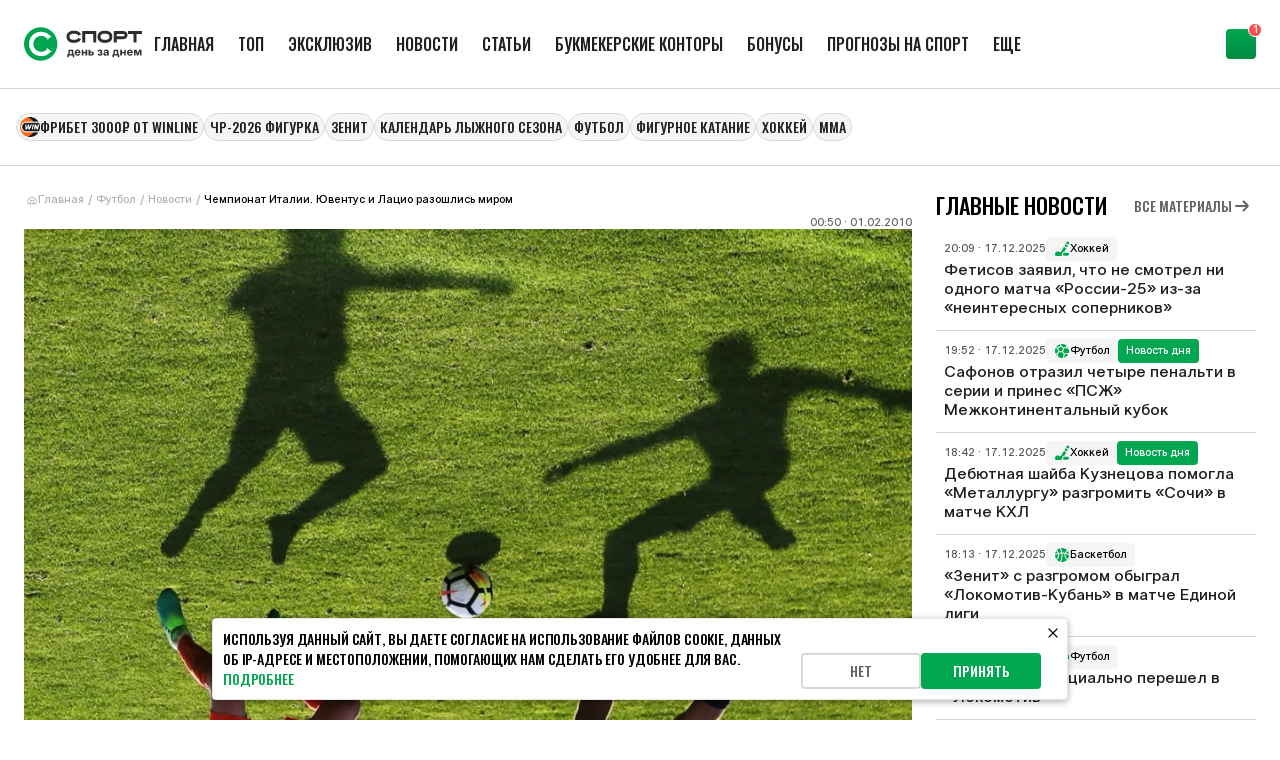

--- FILE ---
content_type: application/javascript; charset=UTF-8
request_url: https://www.sportsdaily.ru/static/_next/static/chunks/app/error-273f9d32b284bd95.js
body_size: 1450
content:
(self.webpackChunk_N_E=self.webpackChunk_N_E||[]).push([[8039],{25134:e=>{e.exports={error:"errorPage_error__ownPq",errorTitle:"errorPage_errorTitle__J4yJy",errorText:"errorPage_errorText__MnDYC",errorBtn:"errorPage_errorBtn__5dtrs"}},51447:(e,r,l)=>{Promise.resolve().then(l.bind(l,70684))},70684:(e,r,l)=>{"use strict";l.r(r),l.d(r,{default:()=>C,revalidate:()=>B});var a=l(95155),n=l(12115),t=l(25134),s=l.n(t),o=l(66766),i=l(22565),d=l(41760);let u=e=>{let{data:r}=e;return(0,a.jsxs)("div",{className:s().error,children:[(0,a.jsx)(o.default,{src:r.image,alt:"",width:200,height:200}),(0,a.jsx)("div",{className:s().errorTitle,children:r.title}),(0,a.jsx)("div",{className:s().errorText,children:r.text}),(0,a.jsx)(i.$n,{href:d.A.home(),type:"primary",className:s().errorBtn,children:"Вернуться на главную"})]})};var m=l(54419),c=l.n(m),h=l(55028),x=l(89027),f=l(58824),p=l(7767),j=l(6090),v=l(41901),b=l(43536);let g=(0,h.default)(()=>Promise.all([l.e(5342),l.e(7697)]).then(l.bind(l,27697)).then(e=>e.MobileMenu),{loadableGenerated:{webpack:()=>[27697]}}),_=(0,h.default)(()=>Promise.all([l.e(9044),l.e(9332)]).then(l.bind(l,99332)).then(e=>e.Cookies),{loadableGenerated:{webpack:()=>[99332]}}),N=(0,h.default)(()=>Promise.all([l.e(5342),l.e(4361)]).then(l.bind(l,6742)).then(e=>e.LeftSidebarBanner),{loadableGenerated:{webpack:()=>[6742]}}),k=(0,h.default)(()=>l.e(1493).then(l.bind(l,31493)).then(e=>e.ClientEffects),{loadableGenerated:{webpack:()=>[31493]}}),P=(0,h.default)(()=>Promise.all([l.e(7661),l.e(7555)]).then(l.bind(l,97555)).then(e=>e.YandexMetrika),{loadableGenerated:{webpack:()=>[97555]}}),w=e=>{var r,l,n,t,s,o;let{children:i,globalData:d,noNeedPartners:u,hideAdFoxBanners:m=!1}=e,h=(null==d?void 0:d.partners)||[];return(0,a.jsxs)(a.Fragment,{children:[(0,a.jsx)(k,{hideAdFoxBanners:m}),(0,a.jsx)(P,{}),(0,a.jsxs)("div",{className:c().templateDefaultBody,children:[(0,a.jsxs)("div",{className:c().templateDefaultBodyHeader,children:[(0,a.jsx)("header",{children:(0,a.jsx)(v.Header,{menu:(null==d||null==(r=d.menus)?void 0:r.headerMenu)||[],gift:null==d?void 0:d.gift})}),(0,a.jsx)(N,{})]}),(0,a.jsxs)("div",{className:c().templateDefaultContentWrapper,children:[(null==d||null==(n=d.menus)||null==(l=n.promoMenu)?void 0:l.length)?(0,a.jsx)("div",{className:c().templateDefaultTags,children:(0,a.jsx)(b.PromoMenu,{menu:d.menus.promoMenu,gift:null==d?void 0:d.gift})}):null,(0,a.jsx)("div",{className:c().templateDefaultContent,children:i}),(0,a.jsx)(j.FooterMenu,{menu:(null==d||null==(t=d.menus)?void 0:t.footerMenu)||[]}),(0,a.jsxs)("footer",{className:c().templateDefaultFooter,children:[h&&!u&&(0,a.jsx)(f.CustomSwiper,{title:"Партнёры",positionOfButtonsFromTopInPixels:48,padding:"16px 0 12px",children:h.map(e=>(0,a.jsx)(x.PartnerCard,{name:e.name,link:e.link,logo:e.logo},"partner-card-".concat(e.name)))}),(0,a.jsx)(p.Footer,{nav:(null==d||null==(s=d.menus)?void 0:s.footerNav)||[]})]}),(0,a.jsx)(g,{menu:(null==d||null==(o=d.menus)?void 0:o.headerMenu)||[],gift:null==d?void 0:d.gift}),(0,a.jsx)(_,{})]})]})]})};var M=l(93246);let B=300;function C(){let[e,r]=(0,n.useState)(null);return((0,n.useEffect)(()=>{(async()=>{r((await (0,M.Wb)()).globalData)})()},[]),e)?(0,a.jsx)(w,{globalData:e,hideAdFoxBanners:!0,children:(0,a.jsx)(u,{data:{image:"/img/errors/500.png",title:"Ошибка 500 — Внутренняя ошибка\xa0сервера",text:"Ой! Наши \xabдвигатели\xbb перегрелись, и сервер сейчас не в строю."}})}):null}}},e=>{var r=r=>e(e.s=r);e.O(0,[9044,2088,5342,4908,8528,3246,8441,1684,7358],()=>r(51447)),_N_E=e.O()}]);

--- FILE ---
content_type: image/svg+xml
request_url: https://www.sportsdaily.ru/img/social/dzen.svg
body_size: 413
content:
<svg width="16" height="17" viewBox="0 0 16 17" fill="none" xmlns="http://www.w3.org/2000/svg">
<path d="M1.3335 8.48999C3.73246 8.56738 5.07206 8.62859 6.06982 9.21102C6.29993 9.3456 6.51179 9.50786 6.71436 9.70418C7.76197 10.7851 7.83331 12.1327 7.92855 15.085C5.17627 15.085 3.27634 15.0755 2.29541 14.1231C1.34305 13.1422 1.3335 11.1518 1.3335 8.48999Z" fill="black"/>
<path d="M14.6668 8.48999C14.6668 11.1518 14.6573 13.1422 13.7049 14.1231C12.8466 14.9564 11.2847 15.0678 9.0638 15.0826L8.07178 15.085C8.1551 12.5019 8.2202 11.1474 8.93685 10.1249C9.03939 9.9788 9.15498 9.83934 9.28597 9.70418C10.3669 8.65657 11.7145 8.58523 14.6668 8.48999Z" fill="black"/>
<path d="M7.92855 1.75171C7.85132 4.14565 7.78981 5.48442 7.21077 6.48153C7.07548 6.71405 6.91246 6.92816 6.71436 7.13257C5.6334 8.18019 4.28587 8.25152 1.3335 8.34676C1.3335 5.68495 1.34305 3.69455 2.29541 2.71362C3.27634 1.76126 5.18103 1.75171 7.92855 1.75171Z" fill="black"/>
<path d="M8.07178 1.75171C10.8241 1.75171 12.724 1.76126 13.7049 2.71362C14.6573 3.69455 14.6668 5.68495 14.6668 8.34676C11.7145 8.25152 10.3669 8.18019 9.28597 7.13257C8.23835 6.05162 8.16225 4.70408 8.07178 1.75171Z" fill="black"/>
</svg>


--- FILE ---
content_type: application/javascript; charset=UTF-8
request_url: https://www.sportsdaily.ru/static/_next/static/chunks/7555.671222123c0c22bf.js
body_size: 645
content:
"use strict";(self.webpackChunk_N_E=self.webpackChunk_N_E||[]).push([[7555],{66179:(e,t,s)=>{s.d(t,{YandexMetrikaScript:()=>n});var r=s(95155),a=s(35695),c=s(12115),i=s(97661);let n=()=>{let e=(0,a.usePathname)();return(0,c.useEffect)(()=>{e&&(0,i.Ay)("hit",e)},[e]),(0,r.jsx)(i.TD,{accounts:[0x170209c],options:{defer:!0,webvisor:!0,clickmap:!0,trackLinks:!0,accurateTrackBounce:!0}})}},97555:(e,t,s)=>{s.r(t),s.d(t,{YandexMetrika:()=>i});var r=s(95155);s(12115);var a=s(45171),c=s(66179);let i=()=>(null===a.TN||void 0===a.TN?void 0:a.TN.includes("sportsdaily.ru"))?(0,r.jsxs)(r.Fragment,{children:[(0,r.jsx)(c.YandexMetrikaScript,{}),(0,r.jsx)("noscript",{children:(0,r.jsx)("div",{children:(0,r.jsx)("img",{src:"https://mc.yandex.ru/watch/24125596",style:{position:"absolute",left:"-9999px"},alt:""})})})]}):null}}]);

--- FILE ---
content_type: application/javascript; charset=UTF-8
request_url: https://www.sportsdaily.ru/static/_next/static/chunks/3246-2509a280f076e155.js
body_size: 2444
content:
"use strict";(self.webpackChunk_N_E=self.webpackChunk_N_E||[]).push([[3246],{25432:(t,e,a)=>{a.d(e,{j:()=>o});var n=a(86052),r=a.n(n),s=a(45171),l=a(49509);let i=()=>s.DS||s.tw?s.Ij:l.env.CMS_PRIVATE_URL,c=()=>s.DS||s.tw?s.CU:l.env.APP_NEXT_MATCH_CENTER_URL;class o{static getInstance(){return o.instance||(o.instance=new o),o.instance}async request(t){let e=arguments.length>1&&void 0!==arguments[1]?arguments[1]:{};if(!this.baseUrl)return await Promise.resolve(null);let{params:a,next:n,...s}=e,l=a?r().stringify(a,{indices:!1}):"",i="".concat(this.baseUrl).concat(t).concat(l?"?".concat(l):""),c=this.prepareHeaders(s.headers),o={...s,headers:c,cache:(null==n?void 0:n.revalidate)===0?"no-cache":"force-cache"};n&&(o.next=n);let g=await fetch(i,o);if(!g.ok)throw Error("Request failed: ".concat(g.statusText));return g.json()}async requestPlatform(t){let e=arguments.length>1&&void 0!==arguments[1]?arguments[1]:{};if(!this.platformUrl)return await Promise.resolve(null);let{params:a,next:n,...s}=e,l=a?r().stringify(a,{indices:!1}):"",i="".concat(this.platformUrl).concat(t).concat(l?"?".concat(l):""),c=this.prepareHeaders(s.headers),o={...s,headers:c};n&&(o.next=n);let g=await fetch(i,o);if(!g.ok)throw Error("Request failed: ".concat(g.statusText));return g.json()}prepareHeaders(t){return{Accept:"application/json","Content-Type":"application/json",...t||{}}}static async get(t,e){let{params:a,config:n}=e;return o.getInstance().request(t,{method:"GET",params:a,...n})}static async getPlatform(t,e){let{params:a,config:n}=e;return o.getInstance().requestPlatform(t,{method:"GET",params:a,...n})}static async post(t,e,a){return o.getInstance().request(t,{method:"POST",body:JSON.stringify(e),...a})}static async put(t,e,a){return o.getInstance().request(t,{method:"PUT",body:JSON.stringify(e),...a})}static async patch(t,e,a){return o.getInstance().request(t,{method:"PATCH",body:JSON.stringify(e),...a})}static async delete(t,e){return o.getInstance().request(t,{method:"DELETE",params:e})}static async head(t,e){return o.getInstance().request(t,{method:"HEAD",params:e})}constructor(){this.baseUrl=i()||"",this.platformUrl=c()||""}}},32345:(t,e,a)=>{a.d(e,{s:()=>s});var n=a(52743),r=a(22769);class s{}s.getSingleNewsPage=async t=>{let e={newsItem:{},readMore:[]};try{let l=await n.m.getSingleNewsByUrl({slug:t,config:{next:{revalidate:r.Wp,tags:["news-single-page-".concat(t)]}},params:{}});if(l){var a,s;e.newsItem=l;let i=null==(a=l.sportCategory)?void 0:a.id,c=(null==(s=l.tags)?void 0:s.map(t=>t.id))||[],o=await n.m.getNewsList({config:{next:{revalidate:r.Wp,tags:["news-single-page-read-more-".concat(t)]}},params:{previewImage:!0,pagination:{start:0,limit:5},filters:{slug:{$ne:l.slug},...i?{sportCategory:{id:i}}:{},...c.length?{tags:{id:c.join(",")}}:{}}}});(null==o?void 0:o.data)&&(e.readMore=o.data)}}catch(t){console.log("error.getSingleNewsPage",t)}return e},s.getListNewsPage=async t=>{let{newsListParams:e,tags:a}=t,s={newsList:[],meta:{},settings:{}};try{let t=[n.m.getNewsList({config:{next:{revalidate:r.Wp,tags:a||["news-list-page"]}},params:{sort:["publishedAt:desc"],...e||{}}}).then(t=>(t.data&&t.data.length&&(s.newsList=t.data,s.meta=t.meta),t)),n.m.getNewsMainSettings({config:{next:{revalidate:r.Wp,tags:["news-list-page-settings"]}}}).then(t=>(t&&(s.settings=t),t))];await Promise.allSettled(t)}catch(t){console.log("error.getListNews",t)}return s},s.getNewsList=async t=>{let{tag:e,start:a=0,limit:s,filters:l}=t,i={newsList:[],meta:{}};return await n.m.getNewsList({config:{next:{revalidate:r.Wp,tags:e?[e]:["news-list"]}},params:{pagination:{start:a,limit:s},sort:["publishedAt:desc"],...l?{filters:l}:{}}}).then(t=>(t.data&&t.data.length&&(i.newsList=t.data,i.meta=t.meta),t)),i}},45171:(t,e,a)=>{a.d(e,{CU:()=>h,tw:()=>o,DS:()=>g,Ij:()=>u,TN:()=>d});var n,r,s,l=a(49509);'\n    window.env = {\n          APP_PUBLIC_CMS_BASE_URL: "'.concat(l.env.APP_PUBLIC_CMS_BASE_URL,'",\n          SPA_BASE_URL: "').concat(l.env.SPA_BASE_URL,'",\n          APP_NEXT_MATCH_CENTER_URL: "').concat(l.env.APP_NEXT_MATCH_CENTER_URL,'",\n      };\n      ');let i=()=>{var t;return null==(t=window)?void 0:t.env};var c=a(49509);let o=!0,g=!1;c.env.CMS_PRIVATE_URL;let u=null==(n=i())?void 0:n.APP_PUBLIC_CMS_BASE_URL,d=null==(r=i())?void 0:r.SPA_BASE_URL,h=null==(s=i())?void 0:s.APP_NEXT_MATCH_CENTER_URL;c.env.REDIS_URL},52743:(t,e,a)=>{a.d(e,{m:()=>r});var n=a(25432);class r{}r.getSingleNewsByUrl=t=>{let{slug:e,config:a,params:r}=t;return n.j.get("/news-collection/".concat(e),{config:a,params:r})},r.getNewsList=t=>{let{config:e,params:a}=t;return n.j.get("/news-collection",{config:e,params:a})},r.getNewsMainSettings=t=>{let{config:e,params:a}=t;return n.j.get("/main-new",{config:e,params:a})},r.updateNewsRating=t=>{let{id:e,rating:a,config:r}=t;return n.j.put("/news-collection/".concat(e,"/rating"),{rating:a},r)}},93246:(t,e,a)=>{a.d(e,{CG:()=>_,Qn:()=>p,po:()=>c,pX:()=>g,vu:()=>m,Tl:()=>h,yo:()=>u,M9:()=>w,Wb:()=>o});var n=a(25432);class r{}r.getGlobalData=t=>{let{config:e}=t;return n.j.get("/global-data",{config:e})},r.getSinglePromoLink=t=>{let{config:e,slug:a}=t;return n.j.get("/promo-link/".concat(a),{config:e})};class s{}s.getGlobalData=async t=>{let{config:e}=t;try{return await r.getGlobalData({config:e})}catch(t){return console.log("error.getGlobalData",t),{}}};var l=a(32345),i=a(22769);a(43015);let c=t=>{let{currentDate:e,format:a}=t,n=t=>t<10?"0"+t:String(t),r=new Date(e),s=n(r.getHours()),l=n(r.getMinutes()),i=n(r.getSeconds()),c=n(r.getDate()),o=n(r.getMonth()+1),g=n(r.getFullYear());return a.replace("YYYY",g).replace("MM",o).replace("DD",c).replace("hh",s).replace("mm",l).replace("ss",i)},o=async function(t){let e=!(arguments.length>1)||void 0===arguments[1]||arguments[1],a={},n={};try{let r=[s.getGlobalData({config:{next:{revalidate:i.$N,tags:["global-data"]}}}).then(t=>{if(t){let e=null;if(t.gifts&&t.gifts.length){let a=t.gifts.length,n=d(a)-1;e=t.gifts[n]}Object.assign(n,{menus:t.menus,partners:t.partners,gift:e})}return t})];if(e){let t=new Date().getTime()-i.sC,e=c({currentDate:t,format:"YYYY-MM-DD"});r.push(l.s.getNewsList({start:0,limit:7,filters:{publishedAt:{$gte:e}}}).then(t=>(t&&Object.assign(n,t),t)))}t&&r.push(t.then(t=>(a=t,t))),await Promise.allSettled(r)}catch(t){console.log("globalData",t)}return{globalData:n,data:a}},g=(t,e)=>{try{let a="".concat(t,"_rating_").concat(e),n=localStorage.getItem(a);return n?parseInt(n,10):null}catch(t){return console.error("Error reading rating from localStorage:",t),null}},u=(t,e,a)=>{try{let n="".concat(t,"_rating_").concat(e);localStorage.setItem(n,a.toString())}catch(t){console.error("Error writing rating to localStorage:",t)}},d=t=>Math.floor(Math.random()*t)+1,h=t=>(e,a)=>{let n=1===e?"":e>1&&e<=a?"".concat("page","/").concat(e,"/"):"";return(t.endsWith("/")?t:t+"/")+n},p=t=>{switch(t){case"usd":return"$";case"eur":return"€";case"rub":return"₽"}},w=t=>{let e=String(t).split("").reverse(),a="";return e.forEach((t,e)=>{a=(e+1)%3==0?" ".concat(t)+a:t+a}),a},m=(t,e)=>{let a=(t=Math.abs(t)%100)%10;return t>10&&t<20?e[2]:a>1&&a<5?e[1]:1==a?e[0]:e[2]},_=(t,e)=>t.includes(e)}}]);

--- FILE ---
content_type: application/javascript; charset=UTF-8
request_url: https://www.sportsdaily.ru/static/_next/static/chunks/6742.72c74c655b9321ae.js
body_size: 293
content:
"use strict";(self.webpackChunk_N_E=self.webpackChunk_N_E||[]).push([[6742],{6742:(n,e,a)=>{a.r(e),a.d(e,{BrandingBanner:()=>i.BrandingBanner,CatFishBanner:()=>B.CatFishBanner,FullScreenBanner:()=>r.FullScreenBanner,LeftSidebarBanner:()=>b.LeftSidebarBanner,MobileMenuBanner:()=>l.MobileMenuBanner,NewsSectionBanner:()=>s.NewsSectionBanner,RightSidebarBanner:()=>t.RightSidebarBanner});var r=a(85227),B=a(83356),i=a(21332),t=a(93373),s=a(42643),b=a(49150),l=a(9360)}}]);

--- FILE ---
content_type: application/javascript; charset=UTF-8
request_url: https://www.sportsdaily.ru/static/_next/static/chunks/app/news/page-082e743e7de9a6bf.js
body_size: 22
content:
(self.webpackChunk_N_E=self.webpackChunk_N_E||[]).push([[2324],{},_=>{var e=e=>_(_.s=e);_.O(0,[9044,3334,5342,264,2088,4155,4908,7661,8528,3246,3598,2275,8441,1684,7358],()=>e(42275)),_N_E=_.O()}]);

--- FILE ---
content_type: application/javascript; charset=UTF-8
request_url: https://www.sportsdaily.ru/static/_next/static/chunks/3598-20d393de349436c8.js
body_size: 7795
content:
(self.webpackChunk_N_E=self.webpackChunk_N_E||[]).push([[1493,3598,7697,9332],{3406:(e,t,a)=>{"use strict";a.d(t,{AU:()=>i,Z_:()=>o,bl:()=>n,nH:()=>r});let r=["akrobatika","akvabayk","alpinizm","amerikanskiy-futbol","armrestling","avtosport","badminton","basketbol","beysbol","biatlon","bilyard","bobsley-i-skeleton","boi-na-golykh-kulakakh","boks","breyk-dans","doping","dzyudo","fekhtovanie","fidzhital-sport","figurnoe-katanie","florbol","football","fridayving","fristayl","gandbol","golf","gornolyzhnyy-sport","greblya","greko-rimskaya-borba","karate","kartochnye-igry","kerling","khokkey-na-trave","khokkey-s-myachom","khudozhestvennaya-gimnastika","kibersport","kikboksing","konkobezhnyy-sport","konnyy-sport","kriket","legkaya-atletika","lyubitelskiy-boks","lyzhnoe-dvoebore","lyzhnye-gonki","mas-restling","mediynyy-futbol","mini-futbol","mma","motosport","nastolnyy-khokkey","nastolnyy-tennis","parusnyy-sport","plavanie","plavanie-v-otkrytoy-vode","plyazhnyy-futbol","plyazhnyy-voleybol","pryzhki-s-tramplina","pryzhki-v-vodu","pyatibore","regbi","regbi-7","sambo","sannyy-sport","serfing","shakhmaty","shashki","short-trek","sinkhronnoe-plavanie","skeytbording","skvosh","snoubord","sportivnaya-gimnastika","sportivnoe-orientirovanie","sportivnye-tantsy","strelba","sumo","tennis","tkhekvondo","triatlon","tyazhelaya-atletika","velosport","vindserfing","vodnoe-polo","vodnomotornyy-sport","voleybol","volnaya-borba","vostochnye-edinoborstva","xokkej","yakhting","zdorove","zhenskaya-borba","zhenskiy-futbol","women","hr","allNews","sportMedal"],o={author:"author",blog:"blog",sportType:"sport_type",newspaper:"newspaper",groupOfSports:"group_of_sports",command:"command",organization:"organization",person:"person",region:"region",serviceTag:"service_tag",competition:"competition",stadium:"stadium",story:"story",transfer:"transfer"},i=200,n=[o.command];o.sportType,o.command},9295:e=>{e.exports={bkPromo:"bkPromo_bkPromo__WIAkQ",bkPromoTitle:"bkPromo_bkPromoTitle__Ysvs8",bkPromoCard:"bkPromo_bkPromoCard__CHVoR",bkPromoCardInfo:"bkPromo_bkPromoCardInfo__IFuAc",bkPromoCardName:"bkPromo_bkPromoCardName__J_rBo",bkPromoCardBonus:"bkPromo_bkPromoCardBonus___Dvwp",bkPromoCardButtons:"bkPromo_bkPromoCardButtons__g_xFs",bkPromoCardRating:"bkPromo_bkPromoCardRating__XAYO6",bkPromoCardButton:"bkPromo_bkPromoCardButton__ynwJJ",bkPromoCardPlace:"bkPromo_bkPromoCardPlace___lFVh"}},9360:(e,t,a)=>{"use strict";a.d(t,{MobileMenuBanner:()=>c});var r=a(95155),o=a(12115),i=a(77351),n=a(30339),s=a(25263),l=a(71250);let d={pp:"i",ps:"eycm",p2:"y"},c=()=>{let[e,t]=(0,o.useState)(!1),[a,c]=(0,o.useState)(""),[_,m]=(0,o.useState)(!1),[u,C]=(0,o.useState)(!0),{width:b}=(0,l.l)(),{isShowAdFox:h}=(0,i.zv)();return(0,o.useEffect)(()=>{c("item_".concat(Math.random()))},[]),(0,o.useEffect)(()=>{b&&(b>=l.X.tablet?C(!0):C(!1))},[b]),(0,o.useEffect)(()=>{h?_||a&&!u&&window.yaContextCb.push(()=>{window.Ya.adfoxCode.clearSession(),window.Ya.adfoxCode.create({containerId:a,onError:()=>{t(!0),m(!1)},onRender:()=>{t(!1),m(!0)},onStub:()=>{t(!0),m(!1)},ownerId:n.W,params:d})}):((0,s.z)(a),m(!1))},[a,u,h]),e?null:(0,r.jsx)("div",{id:a})}},11815:e=>{e.exports={sticky:"right-sidebar-banner_sticky__ld_qV"}},21332:(e,t,a)=>{"use strict";a.d(t,{BrandingBanner:()=>C});var r=a(95155),o=a(74722),i=a.n(o),n=a(29300),s=a.n(n),l=a(12115),d=a(77351),c=a(30339),_=a(25263),m=a(71250);let u="branding_banner_item",C=()=>{let[e,t]=(0,l.useState)(!1),[a,o]=(0,l.useState)(!1),[n,C]=(0,l.useState)(!0),{width:b}=(0,m.l)(),{isShowAdFox:h,checkIsDefaultBranding:p,brandingParams:x}=(0,d.zv)(),g=()=>{(0,_.z)(u),o(!1)};return(0,l.useEffect)(()=>{b&&(b<m.X.mobileLg?C(!0):C(!1))},[b]),(0,l.useEffect)(()=>{if(g(),h||!p(x)){var e,a;if(!(null==(a=window)||null==(e=a.Ya)?void 0:e.adfoxCode))return void t(!0);t(!1),u&&!n&&window.yaContextCb.push(()=>{window.Ya.adfoxCode.clearSession(),window.Ya.adfoxCode.create({containerId:u,onError:()=>{t(!0),g()},onRender:()=>{t(!1),o(!0)},onStub:()=>{t(!0),g()},ownerId:c.W,params:x})})}},[n,h,x]),e?null:(0,r.jsxs)("div",{className:i().head,children:[(0,r.jsx)("div",{className:s()(a?i().space:i().noSpace)}),(0,r.jsx)("div",{className:i().billboard,id:u})]})}},24343:e=>{e.exports={mobileMenu:"mobileMenu_mobileMenu__h2uaf",mobileMenu_show:"mobileMenu_mobileMenu_show__XM3AC",mobileMenuWrap:"mobileMenu_mobileMenuWrap__IXr3z",mobileMenuWrap_show:"mobileMenu_mobileMenuWrap_show__b1N4j",mobileMenuContent:"mobileMenu_mobileMenuContent__bjw4V",mobileMenuCloseBtn:"mobileMenu_mobileMenuCloseBtn__OFero",mobileMenuHeader:"mobileMenu_mobileMenuHeader__8KI6H",mobileMenuLogo:"mobileMenu_mobileMenuLogo__IEwZx",mobileMenuItems:"mobileMenu_mobileMenuItems__cIYOJ"}},25263:(e,t,a)=>{"use strict";a.d(t,{z:()=>r});let r=e=>{try{window.Ya&&window.Ya.adfoxCode&&window.Ya.adfoxCode.destroy&&window.Ya.adfoxCode.destroy(e)}catch(e){console.error("Error destroying previous banner:",e)}}},25380:e=>{e.exports={articleCardsSectionContainer:"articleCardsSectionContainer_articleCardsSectionContainer__lkV5g",articleCardsSectionContainer_wide:"articleCardsSectionContainer_articleCardsSectionContainer_wide__NgbbW",articleCardsSectionContainerBtnHeader:"articleCardsSectionContainer_articleCardsSectionContainerBtnHeader__jWDtn",articleCardsSectionContainerBtnBottom:"articleCardsSectionContainer_articleCardsSectionContainerBtnBottom__OIFZT",articleCardsSectionContainer_narrow:"articleCardsSectionContainer_articleCardsSectionContainer_narrow__u2mxV",articleCardsSectionContainerHeader:"articleCardsSectionContainer_articleCardsSectionContainerHeader__jQ5HJ",articleCardsSectionContainerTitle:"articleCardsSectionContainer_articleCardsSectionContainerTitle__Cymsq",articleCardsSectionContainerTitle_sidebar:"articleCardsSectionContainer_articleCardsSectionContainerTitle_sidebar__OuuU7"}},27697:(e,t,a)=>{"use strict";a.r(t),a.d(t,{MobileMenu:()=>x});var r=a(95155),o=a(24343),i=a.n(o),n=a(29300),s=a.n(n),l=a(55028),d=a(35695),c=a(12115),_=a(29462),m=a(89625),u=a(77351),C=a(54310),b=a(62928),h=a(10561);let p=(0,l.default)(()=>Promise.all([a.e(5342),a.e(4361)]).then(a.bind(a,6742)).then(e=>e.MobileMenuBanner),{loadableGenerated:{webpack:()=>[6742]}}),x=e=>{let{menu:t,gift:a}=e,{isShowMenu:o,setIsShowMenu:n}=(0,u.KZ)(),{isShowAdFox:l}=(0,u.zv)(),x=(0,d.usePathname)();return(0,c.useEffect)(()=>{n(!1)},[x]),(0,r.jsx)("div",{className:s()(i().mobileMenu,o?i().mobileMenu_show:""),onClick:()=>n(!1),children:(0,r.jsxs)("div",{className:s()(i().mobileMenuWrap,o?i().mobileMenuWrap_show:""),onClick:e=>e.stopPropagation(),children:[(0,r.jsxs)("div",{className:i().mobileMenuContent,children:[(0,r.jsxs)("div",{className:i().mobileMenuHeader,children:[(0,r.jsx)(b.A,{href:"/",className:i().mobileMenuLogo,children:(0,r.jsx)(C.A,{width:118,height:40,"aria-label":"Спорт день за днем"})}),(0,r.jsx)("button",{className:i().mobileMenuCloseBtn,onClick:()=>n(!1),children:(0,r.jsx)(h.A,{id:"close",width:20,height:20})})]}),(0,r.jsxs)("div",{className:i().mobileMenuItems,children:[t.filter(e=>!e.hide).map(e=>(0,r.jsx)(m.D,{type:"mobile",item:e},"mobile-menu"+e.id)),a&&l?(0,r.jsx)(_.T,{gift:a,type:"mobileMenu"}):null]})]}),o?(0,r.jsx)(p,{}):null]})})}},30339:(e,t,a)=>{"use strict";a.d(t,{W:()=>r});let r=294765},31191:(e,t,a)=>{"use strict";a.d(t,{h:()=>_});var r=a(95155),o=a(93615),i=a.n(o),n=a(29300),s=a.n(n);a(12115);var l=a(62928),d=a(10561),c=a(3406);let _=e=>{let{tag:t,color:a="white",type:o="link"}=e;if(!t)return null;let n=t.slug&&"link"===o?l.A:"div",_=t.tagType===c.Z_.sportType,m=t.tagType===c.Z_.sportType&&t.sportSysname&&c.nH.includes(t.sportSysname);return(0,r.jsxs)(n,{href:"/".concat(t.slug),className:s()(i().articleTag,a?i()["articleTag_"+a]:""),children:[_?(0,r.jsx)(d.A,{id:m&&t.sportSysname?t.sportSysname:"default",type:"tags",width:"text"===a?12:16,height:"text"===a?12:16,className:i().articleTagIcon}):null,(0,r.jsx)("span",{children:t.title})]})}},31493:(e,t,a)=>{"use strict";a.r(t),a.d(t,{ClientEffects:()=>i});var r=a(12115),o=a(77351);let i=e=>{let{hideAdFoxBanners:t=!1}=e,{setIsShowAdFox:a}=(0,o.zv)();return(0,r.useEffect)(()=>{a(!t)},[t]),null}},36956:e=>{e.exports={tableOfContents:"tableOfContents_tableOfContents__5fwtS",header:"tableOfContents_header__SiMM5",title:"tableOfContents_title__V9e0N",chevron:"tableOfContents_chevron__oWwFx",expanded:"tableOfContents_expanded__Zjxa0",list:"tableOfContents_list__mSKDv",listItem:"tableOfContents_listItem__vLDot",link:"tableOfContents_link__w_cuG",number:"tableOfContents_number___1fx3",linkText:"tableOfContents_linkText__mxJkN"}},39197:e=>{e.exports={rightSidebar:"rightSidebar_rightSidebar__JQhPS"}},40618:(e,t,a)=>{"use strict";a.r(t),a.d(t,{ClientFormattedDate:()=>n});var r=a(95155),o=a(12115),i=a(93246);let n=e=>{let{currentDate:t,format:a}=e,[n,s]=(0,o.useState)(!1);return(0,o.useEffect)(()=>{s(!0)},[]),(0,r.jsx)("span",{suppressHydrationWarning:!0,children:(0,i.po)({currentDate:t,format:a})},n?"client":"server")}},41814:(e,t,a)=>{"use strict";a.r(t),a.d(t,{NewsCardsSection:()=>u});var r=a(95155),o=a(77936),i=a.n(o),n=a(55028);a(12115);var s=a(50825),l=a(64156),d=a(70587),c=a(77351),_=a(41760);let m=(0,n.default)(()=>a.e(6742).then(a.bind(a,6742)).then(e=>e.NewsSectionBanner),{loadableGenerated:{webpack:()=>[6742]}}),u=e=>{let{section:t,isSidebar:a,hideBanner:o=!1,maxCountItems:n=7,isNeedBkPromo:u=!1}=e,{isShowAdFox:C}=(0,c.zv)();return(0,r.jsxs)("div",{className:!a&&(!o&&C||u)?i().newsSection:"",children:[(0,r.jsx)(l.w,{title:t.title,url:t.url,btnText:t.btnText,type:"narrow",isSidebar:a,children:(0,r.jsx)("div",{className:i().newsSectionCards,children:t.articles.slice(0,n).map(e=>(0,r.jsx)(s.d,{card:e,type:"onlyText",isSidebar:a,route:_.A.news},"news-cards-top"+e.id))})}),!a&&(!o&&C||u)?(0,r.jsxs)("div",{className:i().newsSectionRightColumn,children:[u?(0,r.jsx)(d.j,{}):null,!o&&C?(0,r.jsx)("div",{className:i().newsSectionAdPr,children:(0,r.jsx)(m,{})}):null]}):null]})}},42643:(e,t,a)=>{"use strict";a.d(t,{NewsSectionBanner:()=>_});var r=a(95155),o=a(12115),i=a(77351),n=a(30339),s=a(25263),l=a(71250);let d={pp:"h",ps:"enkc",p2:"y"},c={pp:"h",ps:"eycm",p2:"y"},_=()=>{let[e,t]=(0,o.useState)(!1),[a,_]=(0,o.useState)(""),[m,u]=(0,o.useState)(!1),[C,b]=(0,o.useState)(!1),[h,p]=(0,o.useState)(!0),{width:x}=(0,l.l)(),{isShowAdFox:g}=(0,i.zv)();return(0,o.useEffect)(()=>{_("item_".concat(Math.random()))},[]),(0,o.useEffect)(()=>{x&&(x<l.X.mobileLg?b(!0):b(!1),x>=l.X.laptop?p(!0):p(!1))},[x]),(0,o.useEffect)(()=>{if(g){if(a){let e=C?c:d;if(m)try{window.Ya&&window.Ya.adfoxCode&&window.Ya.adfoxCode.destroy&&(window.Ya.adfoxCode.destroy(a),u(!1))}catch(e){console.error("Error destroying previous banner:",e)}if(h)return;window.yaContextCb.push(()=>{window.Ya.adfoxCode.clearSession(),window.Ya.adfoxCode.create({containerId:a,onError:()=>{t(!0),u(!1)},onRender:()=>{t(!1),u(!0)},onStub:()=>{t(!0),u(!1)},ownerId:n.W,params:e})})}}else(0,s.z)(a),u(!1)},[a,C,h,g]),e?null:(0,r.jsx)("div",{id:a})}},49150:(e,t,a)=>{"use strict";a.d(t,{LeftSidebarBanner:()=>m});var r=a(95155),o=a(66842),i=a.n(o),n=a(12115),s=a(77351),l=a(30339),d=a(25263),c=a(71250);let _={pp:"g",ps:"enkc",p2:"y"},m=()=>{let[e,t]=(0,n.useState)(!1),[a,o]=(0,n.useState)(""),[m,u]=(0,n.useState)(!1),[C,b]=(0,n.useState)(!1),{width:h}=(0,c.l)(),{isShowAdFox:p}=(0,s.zv)();return(0,n.useEffect)(()=>{o("item_".concat(Math.random()))},[]),(0,n.useEffect)(()=>{Number(h)>=c.X.desktop?b(!0):b(!1)},[h]),(0,n.useEffect)(()=>{p?!m&&a&&C&&window.yaContextCb.push(()=>{window.Ya.adfoxCode.clearSession(),window.Ya.adfoxCode.create({containerId:a,onError:()=>{t(!0),u(!1)},onRender:()=>{t(!1),u(!0)},onStub:()=>{t(!0),u(!1)},ownerId:l.W,params:_})}):((0,d.z)(a),u(!1))},[a,C,p]),e?null:(0,r.jsx)("div",{className:i().item,children:(0,r.jsx)("div",{id:a})})}},50825:(e,t,a)=>{"use strict";a.d(t,{d:()=>b});var r=a(95155),o=a(88235),i=a.n(o),n=a(29300),s=a.n(n),l=a(66766);a(12115);var d=a(31191),c=a(40618),_=a(62928),m=a(41760),u=a(22769),C=a(52488);let b=e=>{let{card:t,size:a,type:o,route:n=m.A.articles,place:b,isSidebar:h,className:p,isPriorityImage:x=!1}=e,g=new Date(t.publishedAt),k=new Date().getTime()-g.getTime()>u.EO;return"onlyText"===o||"leftImage"===o?(0,r.jsxs)("div",{className:s()(i().articleCardText,p),children:["leftImage"===o&&(t.image||t.previewImage||t.previewimage)?(0,r.jsx)(_.A,{href:n(t.slug),children:(0,r.jsx)(l.default,{src:t.previewImage||t.previewimage||t.image||"",alt:t.title,width:133,height:100,unoptimized:!0,className:i().articleCardTextImage,priority:x})}):null,(0,r.jsxs)("div",{className:s()(i().articleCardTextContainer,i()["articleCardTextContainer_"+o]),children:[(0,r.jsxs)("div",{className:i().articleCardTextInfo,children:[(0,r.jsx)(c.ClientFormattedDate,{currentDate:t.publishedAt,format:"hh:mm \xb7 DD.MM.YYYY"}),t.sportCategory?(0,r.jsx)(d.h,{tag:t.sportCategory}):null,t.isExclusive?(0,r.jsx)(d.h,{tag:C.Y$,color:C.Y$.color}):null,!k&&t.isTop?(0,r.jsx)(d.h,{tag:n===m.A.articles?C.ZY:C.tU,color:C.tU.color}):null]}),(0,r.jsxs)(_.A,{href:n(t.slug),className:i().articleCardTextInfoBottom,children:[(0,r.jsx)("div",{className:s()(i().articleCardTextTitle,h?i().articleCardTextTitle_sidebar:"",i()["articleCardTextTitle_"+o],i()["articleCardTextTitle_"+o+"_"+b]),children:t.title}),"leftImage"===o&&t.subTitle?(0,r.jsx)("div",{className:i().articleCardTextDescription,children:t.subTitle}):null]})]})]}):(0,r.jsxs)(_.A,{href:n(t.slug),className:s()(i().articleCard,p),children:[t.previewImage||t.previewimage||t.image?(0,r.jsx)(l.default,{src:t.previewImage||t.previewimage||t.image||"",alt:t.title,width:328,height:437,unoptimized:!0,className:"withImageBg"===o?i().articleCardImageBg:i().articleCardImage,priority:x}):null,(0,r.jsxs)("div",{className:s()(i().articleCardInfo,i()["articleCardInfo_"+o]),children:[(0,r.jsx)("div",{className:s()(i().articleCardTitle,a?i()["articleCardTitle_"+a]:"","withImageBg"===o?i().articleCardTitle_upper:""),children:t.title}),(0,r.jsxs)("div",{className:i().articleCardInfoBottom,children:[(0,r.jsx)(c.ClientFormattedDate,{currentDate:t.publishedAt,format:"hh:mm \xb7 DD.MM.YYYY"}),(0,r.jsx)(d.h,{tag:t.sportCategory,color:"withImage"===o?"white":"black",type:"block"})]})]})]})}},52488:(e,t,a)=>{"use strict";a.d(t,{CK:()=>r,Iy:()=>i,Pf:()=>c,Wt:()=>d,Y$:()=>C,ZY:()=>u,aU:()=>s,aW:()=>l,fB:()=>n,h_:()=>o,rF:()=>_,tU:()=>m});let r=16,o=30,i=4,n=20,s=27,l=7,d=12,c=20,_=5,m={id:1,title:"Новость дня",color:"green"},u={id:1,title:"Материал дня",color:"green"},C={id:1,title:"Эксклюзив",color:"greenLight"}},58435:(e,t,a)=>{"use strict";a.d(t,{RightSidebar:()=>m});var r=a(95155),o=a(39197),i=a.n(o),n=a(55028);a(12115);var s=a(41814),l=a(70587),d=a(66340),c=a(71250);let _=(0,n.default)(()=>a.e(6742).then(a.bind(a,6742)).then(e=>e.RightSidebarBanner),{loadableGenerated:{webpack:()=>[6742]}}),m=e=>{let{sidebarNews:t,sidebarType:a="news",tableOfContents:o,isNeedBkPromo:n=!1}=e,{width:m}=(0,c.l)();return(0,r.jsxs)("div",{className:i().rightSidebar,children:["news"===a&&t?(0,r.jsx)(s.NewsCardsSection,{section:t,isSidebar:!0}):null,n?(0,r.jsx)(l.j,{}):null,"table-of-contents"===a?(0,r.jsx)(r.Fragment,{children:o&&m&&m>=c.X.laptop?(0,r.jsx)(d.M,{tableOfContents:o}):null}):null,(0,r.jsx)(_,{})]})}},64156:(e,t,a)=>{"use strict";a.d(t,{w:()=>d});var r=a(95155),o=a(25380),i=a.n(o),n=a(29300),s=a.n(n);a(12115);var l=a(22565);let d=e=>{let{title:t,url:a,btnText:o,children:n,type:d="wide",isSidebar:c=!1,regularSubtitle:_=!1}=e;return(0,r.jsxs)("div",{className:s()(i().articleCardsSectionContainer,i()["articleCardsSectionContainer_".concat(d)]),children:[(0,r.jsxs)("div",{className:i().articleCardsSectionContainerHeader,children:[t&&c||_?(0,r.jsx)("div",{className:s()(i().articleCardsSectionContainerTitle,c?i().articleCardsSectionContainerTitle_sidebar:""),children:t}):t?(0,r.jsx)("h2",{className:s()(i().articleCardsSectionContainerTitle,c?i().articleCardsSectionContainerTitle_sidebar:""),children:t}):null,o?(0,r.jsx)(l.$n,{href:a,type:"text",iconRight:{id:"arrowRight",type:"icons"},small:!0,className:i().articleCardsSectionContainerBtnHeader,children:o}):null]}),n,o?(0,r.jsx)(l.$n,{href:a,type:"outline",iconRight:{id:"arrowRight",type:"icons"},className:i().articleCardsSectionContainerBtnBottom,children:o}):null]})}},66179:(e,t,a)=>{"use strict";a.d(t,{YandexMetrikaScript:()=>s});var r=a(95155),o=a(35695),i=a(12115),n=a(97661);let s=()=>{let e=(0,o.usePathname)();return(0,i.useEffect)(()=>{e&&(0,n.Ay)("hit",e)},[e]),(0,r.jsx)(n.TD,{accounts:[0x170209c],options:{defer:!0,webvisor:!0,clickmap:!0,trackLinks:!0,accurateTrackBounce:!0}})}},66340:(e,t,a)=>{"use strict";a.d(t,{M:()=>l});var r=a(95155),o=a(36956),i=a.n(o),n=a(12115),s=a(10561);let l=e=>{let{isMobile:t=!1,tableOfContents:a}=e,[o,l]=(0,n.useState)(!0),d=e=>{let t=document.getElementById(e);t&&t.scrollIntoView({behavior:"instant",block:"start"})};return(0,r.jsxs)("div",{className:"".concat(i().tableOfContents," ").concat(t?i().mobile:""),children:[(0,r.jsxs)("div",{className:i().header,onClick:()=>l(!o),children:[(0,r.jsx)("h3",{className:i().title,children:"Содержание"}),(0,r.jsx)(s.A,{id:"arrowDropdown",className:"".concat(i().chevron," ").concat(o?i().expanded:"")})]}),o&&(0,r.jsx)("ol",{className:i().list,children:a.map((e,t)=>(0,r.jsx)("li",{className:i().listItem,children:(0,r.jsxs)("button",{className:i().link,onClick:()=>d(e.id),children:[(0,r.jsxs)("span",{className:i().number,children:[t+1,"."]}),(0,r.jsx)("span",{className:i().linkText,children:e.title})]})},e.id))})]})}},66842:e=>{e.exports={item:"left-sidebar-banner_item__5dDHg"}},70587:(e,t,a)=>{"use strict";a.d(t,{j:()=>d});var r=a(95155),o=a(9295),i=a.n(o),n=a(66766);a(12115);var s=a(10561);let l=[{number:1,bkName:"PARI",bonus:"Бонус до\xa025\xa0000р",logo:"/img/bk/pari.svg",rating:4.3,color:"#63D8C3",medalColor:"#1A1A1A",textColor:"#000000"},{number:2,bkName:"MELBET",bonus:"Бонус 100\xa0000р",logo:"/img/bk/melbet.svg",rating:3.6,color:"#F3BD41",medalColor:"#1A1A1A",textColor:"#000000"},{number:3,bkName:"BETCITY",bonus:"Фрибет до 1500р",logo:"/img/bk/betcity.svg",rating:3.4,color:"#4396EA",medalColor:"#FFFFFF",textColor:"#FFFFFF"}],d=()=>(0,r.jsxs)("div",{className:i().bkPromo,onClick:()=>window.open("https://bookmaker-ratings.ru/bookmakers-homepage/luchshie-bukmekerskie-kontory/?utm_source=sdzd&utm_content=top","_blank"),children:[(0,r.jsx)("div",{className:i().bkPromoTitle,children:"Букмекеры, на которых мало жалоб"}),l.map(e=>(0,r.jsx)(c,{card:e},"bk"+e.bkName))]}),c=e=>{let{card:t}=e;return(0,r.jsxs)("div",{className:i().bkPromoCard,style:{backgroundColor:t.color},children:[(0,r.jsx)(n.default,{src:t.logo,alt:t.bkName,width:64,height:64}),(0,r.jsxs)("div",{className:i().bkPromoCardInfo,style:{color:t.textColor},children:[(0,r.jsx)("div",{className:i().bkPromoCardName,children:t.bkName}),(0,r.jsx)("div",{className:i().bkPromoCardBonus,children:t.bonus})]}),(0,r.jsxs)("div",{className:i().bkPromoCardButtons,children:[(0,r.jsxs)("div",{className:i().bkPromoCardRating,children:[(0,r.jsx)(s.A,{id:"rating",type:"icons",width:16,height:16}),(0,r.jsx)("span",{children:t.rating})]}),(0,r.jsx)("div",{className:i().bkPromoCardButton,children:"Обзор"})]}),(0,r.jsxs)("div",{className:i().bkPromoCardPlace,style:{backgroundColor:t.color,color:t.medalColor},children:[(0,r.jsx)(s.A,{id:"medal",type:"icons",width:16,height:16,color:t.medalColor}),(0,r.jsx)("span",{children:t.number})]})]})}},71845:e=>{e.exports={layout:"contentLayout_layout__q_91c",layoutTitle:"contentLayout_layoutTitle__TA9mq",layoutContentWrapper:"contentLayout_layoutContentWrapper__1eyw_",layoutContent:"contentLayout_layoutContent__dWIFx",layoutSidebar:"contentLayout_layoutSidebar__lpCIT",layoutUpdatedDate:"contentLayout_layoutUpdatedDate__mjITZ"}},73136:e=>{e.exports={cookies:"cookies_cookies__I5IfP",cookiesBtns:"cookies_cookiesBtns__ob0NT",cookies_withCatfish:"cookies_cookies_withCatfish__nIYhA",cookies_text:"cookies_cookies_text__uOcFo",cookies_text_greenLink:"cookies_cookies_text_greenLink__cRhRt",cookies_closeIconWrap:"cookies_cookies_closeIconWrap__jfImY"}},74722:e=>{e.exports={head:"branding_head__lLkuK",billboard:"branding_billboard__0VurS",space:"branding_space__454JU",noSpace:"branding_noSpace__EsIjE"}},77936:e=>{e.exports={newsSection:"newsCardsSection_newsSection__PbkvE",newsSectionCards:"newsCardsSection_newsSectionCards__Jv7_h",newsSectionRightColumn:"newsCardsSection_newsSectionRightColumn__l4qbW",newsSectionAdPr:"newsCardsSection_newsSectionAdPr__HdFx7"}},83356:(e,t,a)=>{"use strict";a.d(t,{CatFishBanner:()=>_});var r=a(95155),o=a(12115),i=a(77351),n=a(30339),s=a(25263),l=a(22769);let d={pp:"i",ps:"enkc",p2:"y"},c=l.S7,_=()=>{let[e,t]=(0,o.useState)(!1),[a,l]=(0,o.useState)(!1),{isShowAdFox:_}=(0,i.zv)();return(0,o.useEffect)(()=>{window.innerWidth<600||l(!0)},[]),(0,o.useEffect)(()=>{if(!(window.innerWidth<600)||!c)return;let e=()=>{window.scrollY>=window.innerHeight&&(l(!0),window.removeEventListener("scroll",e))};return window.addEventListener("scroll",e),()=>window.removeEventListener("scroll",e)},[]),(0,o.useEffect)(()=>{_?c&&a&&window.yaContextCb.push(()=>{window.Ya.adfoxCode.clearSession(),window.Ya.adfoxCode.create({containerId:c,onError:()=>t(!0),onRender:()=>t(!1),ownerId:n.W,params:d})}):(0,s.z)(c)},[a,_]),_&&!e&&a?(0,r.jsx)("div",{style:{width:"100%",position:"fixed",bottom:0,zIndex:1e3},id:c}):null}},85227:(e,t,a)=>{"use strict";a.d(t,{FullScreenBanner:()=>l});var r=a(95155),o=a(12115),i=a(77351),n=a(30339);let s={pp:"g",ps:"eycm",p2:"hiuq"},l=()=>{let[e,t]=(0,o.useState)(!1),[a,l]=(0,o.useState)(""),{isShowAdFox:d}=(0,i.zv)();return(0,o.useEffect)(()=>{l("item_".concat(Math.random()))},[]),(0,o.useEffect)(()=>{a&&d&&window.yaContextCb.push(()=>{window.Ya.adfoxCode.clearSession(),window.Ya.adfoxCode.create({containerId:a,onError:()=>t(!0),onRender:()=>{t(!1)},ownerId:n.W,params:s})})},[a]),e?null:(0,r.jsx)("div",{id:a})}},88235:e=>{e.exports={articleCard:"articleCard_articleCard__XVNi3",articleCardImage:"articleCard_articleCardImage__5bD_F",articleCardImageBg:"articleCard_articleCardImageBg__bGUc_",articleCardTitle:"articleCard_articleCardTitle__n58xf",articleCardTitle_big:"articleCard_articleCardTitle_big__XFe9Z",articleCardTitle_upper:"articleCard_articleCardTitle_upper__73JAp",articleCardInfoBottom:"articleCard_articleCardInfoBottom__p2oet",articleCardInfo_withImage:"articleCard_articleCardInfo_withImage__G2ofI",articleCardInfo_withImageBg:"articleCard_articleCardInfo_withImageBg__5cHdg",articleCardText:"articleCard_articleCardText__pPacA",articleCardTextImage:"articleCard_articleCardTextImage__KrXqc",articleCardTextDescription:"articleCard_articleCardTextDescription__LOZRJ",articleCardTextContainer:"articleCard_articleCardTextContainer__Fobdv",articleCardTextContainer_leftImage:"articleCard_articleCardTextContainer_leftImage__Zv3kZ",articleCardTextInfo:"articleCard_articleCardTextInfo__0j8sy",articleCardTextInfoBottom:"articleCard_articleCardTextInfoBottom__99sH7",articleCardTextTitle:"articleCard_articleCardTextTitle__wY9sX",articleCardTextTitle_sidebar:"articleCard_articleCardTextTitle_sidebar__vE5NR",articleCardTextTitle_onlyText_section:"articleCard_articleCardTextTitle_onlyText_section__0W1sy"}},93373:(e,t,a)=>{"use strict";a.d(t,{RightSidebarBanner:()=>m});var r=a(95155),o=a(11815),i=a.n(o),n=a(12115),s=a(77351),l=a(30339),d=a(25263),c=a(71250);let _={pp:"g",ps:"eycm",p2:"y"},m=()=>{let[e,t]=(0,n.useState)(!1),[a,o]=(0,n.useState)(""),[m,u]=(0,n.useState)(!1),[C,b]=(0,n.useState)(!1),{width:h}=(0,c.l)(),{isShowAdFox:p}=(0,s.zv)();return(0,n.useEffect)(()=>{o("item_".concat(Math.random()))},[]),(0,n.useEffect)(()=>{h&&h>=c.X.laptop?b(!0):b(!1)},[h]),(0,n.useEffect)(()=>{if(p){if(!C){if(m)try{window.Ya&&window.Ya.adfoxCode&&window.Ya.adfoxCode.destroy&&(window.Ya.adfoxCode.destroy(a),u(!1))}catch(e){console.error("Error destroying previous banner:",e)}return}!m&&a&&window.yaContextCb.push(()=>{window.Ya.adfoxCode.clearSession(),window.Ya.adfoxCode.create({containerId:a,onError:()=>{t(!0),u(!1)},onRender:()=>{t(!1),u(!0)},onStub:()=>{t(!0),u(!1)},ownerId:l.W,params:_})})}else(0,d.z)(a),u(!1)},[a,C,p]),e?null:(0,r.jsx)("div",{className:i().sticky,children:(0,r.jsx)("div",{id:a})})}},93615:e=>{e.exports={articleTag:"articleTag_articleTag__IRkhv",articleTag_green:"articleTag_articleTag_green__zDWHM",articleTag_white:"articleTag_articleTag_white__ddh8H",articleTagIcon:"articleTag_articleTagIcon__JlwbA",articleTag_black:"articleTag_articleTag_black__xBdGT",articleTag_greenLight:"articleTag_articleTag_greenLight__IWRxC",articleTag_text:"articleTag_articleTag_text__f40Ni"}},99332:(e,t,a)=>{"use strict";a.r(t),a.d(t,{Cookies:()=>u});var r=a(95155),o=a(73136),i=a.n(o),n=a(29300),s=a.n(n),l=a(12115),d=a(22565),c=a(62928),_=a(10561),m=a(22769);let u=()=>{let[e,t]=(0,l.useState)(!1),[a,o]=(0,l.useState)(!1);(0,l.useEffect)(()=>{localStorage.getItem("cookieConsent")||t(!0);let e=()=>{let e=document.getElementById(m.S7);if(e){let t="none"!==window.getComputedStyle(e).display,a=e.offsetHeight>0;o(t&&a)}else o(!1)};e();let a=new MutationObserver(()=>{e()});a.observe(document.body,{childList:!0,subtree:!0});let r=null,i=document.getElementById("contentBlock");return i&&(r=new ResizeObserver(()=>{e()})).observe(i),()=>{a.disconnect(),r&&i&&r.unobserve(i)}},[]);let n=e=>{localStorage.setItem("cookieConsent",e),t(!1)};return e?(0,r.jsxs)("div",{className:s()(i().cookies,a?i().cookies_withCatfish:""),children:[(0,r.jsxs)("div",{className:i().cookies_text,children:["Используя данный сайт, вы даете согласие на использование файлов cookie, данных об IP-адресе и местоположении, помогающих нам сделать его удобнее для вас.",(0,r.jsx)(c.A,{href:"/pages/cookies",className:i().cookies_text_greenLink,children:" Подробнее"})]}),(0,r.jsxs)("div",{className:i().cookiesBtns,children:[(0,r.jsx)(d.$n,{medium:!0,type:"outline",onClick:()=>{n("false")},children:"Нет"}),(0,r.jsx)(d.$n,{medium:!0,type:"primary",onClick:()=>{n("true")},children:"Принять"})]}),(0,r.jsx)("div",{className:i().cookies_closeIconWrap,onClick:()=>{n("false")},children:(0,r.jsx)(_.A,{id:"close",type:"icons",width:16,height:16})})]}):null}}}]);

--- FILE ---
content_type: application/javascript; charset=UTF-8
request_url: https://www.sportsdaily.ru/static/_next/static/chunks/9332.91c03f3e8c14534b.js
body_size: 898
content:
(self.webpackChunk_N_E=self.webpackChunk_N_E||[]).push([[9332],{73136:e=>{e.exports={cookies:"cookies_cookies__I5IfP",cookiesBtns:"cookies_cookiesBtns__ob0NT",cookies_withCatfish:"cookies_cookies_withCatfish__nIYhA",cookies_text:"cookies_cookies_text__uOcFo",cookies_text_greenLink:"cookies_cookies_text_greenLink__cRhRt",cookies_closeIconWrap:"cookies_cookies_closeIconWrap__jfImY"}},99332:(e,o,s)=>{"use strict";s.r(o),s.d(o,{Cookies:()=>h});var t=s(95155),i=s(73136),c=s.n(i),n=s(29300),l=s.n(n),k=s(12115),_=s(22565),r=s(62928),a=s(10561),d=s(22769);let h=()=>{let[e,o]=(0,k.useState)(!1),[s,i]=(0,k.useState)(!1);(0,k.useEffect)(()=>{localStorage.getItem("cookieConsent")||o(!0);let e=()=>{let e=document.getElementById(d.S7);if(e){let o="none"!==window.getComputedStyle(e).display,s=e.offsetHeight>0;i(o&&s)}else i(!1)};e();let s=new MutationObserver(()=>{e()});s.observe(document.body,{childList:!0,subtree:!0});let t=null,c=document.getElementById("contentBlock");return c&&(t=new ResizeObserver(()=>{e()})).observe(c),()=>{s.disconnect(),t&&c&&t.unobserve(c)}},[]);let n=e=>{localStorage.setItem("cookieConsent",e),o(!1)};return e?(0,t.jsxs)("div",{className:l()(c().cookies,s?c().cookies_withCatfish:""),children:[(0,t.jsxs)("div",{className:c().cookies_text,children:["Используя данный сайт, вы даете согласие на использование файлов cookie, данных об IP-адресе и местоположении, помогающих нам сделать его удобнее для вас.",(0,t.jsx)(r.A,{href:"/pages/cookies",className:c().cookies_text_greenLink,children:" Подробнее"})]}),(0,t.jsxs)("div",{className:c().cookiesBtns,children:[(0,t.jsx)(_.$n,{medium:!0,type:"outline",onClick:()=>{n("false")},children:"Нет"}),(0,t.jsx)(_.$n,{medium:!0,type:"primary",onClick:()=>{n("true")},children:"Принять"})]}),(0,t.jsx)("div",{className:c().cookies_closeIconWrap,onClick:()=>{n("false")},children:(0,t.jsx)(a.A,{id:"close",type:"icons",width:16,height:16})})]}):null}}}]);

--- FILE ---
content_type: image/svg+xml
request_url: https://www.sportsdaily.ru/img/social/youtube.svg
body_size: 559
content:
<svg width="24" height="24" viewBox="0 0 24 24" fill="none" xmlns="http://www.w3.org/2000/svg">
<path fill-rule="evenodd" clip-rule="evenodd" d="M12 5C12.0189 5 18.8819 5.00041 20.5948 5.41794C21.542 5.64841 22.2867 6.32538 22.5402 7.18637C22.9957 8.73642 23 11.9622 23 11.9995C23 11.9995 23.0003 15.2546 22.5402 16.8136C22.2867 17.6746 21.5419 18.3507 20.5948 18.5811C18.8822 18.9987 12.0189 19 12 19C12 19 5.12027 18.9992 3.40518 18.5811C2.45806 18.3507 1.71333 17.6746 1.45977 16.8136C0.999773 15.2546 1 11.9995 1 11.9995C1.00002 11.9622 1.00249 8.73642 1.45977 7.18637C1.71331 6.32538 2.45803 5.64841 3.40518 5.41794C5.12056 4.99985 12 5 12 5ZM9.79785 14.9993L15.5138 12.0005L9.79785 9.0007V14.9993Z" fill="black"/>
</svg>
